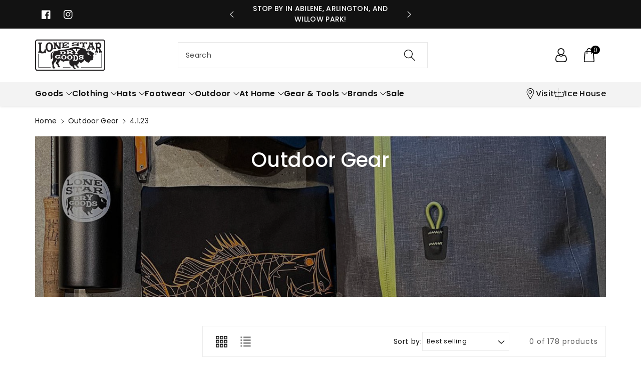

--- FILE ---
content_type: text/css
request_url: https://lonestardrygoods.com/cdn/shop/t/16/assets/component-collection-hero.css?v=102973345286662928841711334382
body_size: -412
content:
.collection-hero,.chero-overlay{margin-bottom:30px}.chero-column .collection-hero{margin-bottom:30px;display:grid;gap:30px;grid-template-columns:33% auto}.chero-column .collection-hero.c-onlydesc{grid-template-columns:auto}.collection-hero__description{color:rgba(var(--color-foreground),.5)}.collection-hero__image-container{align-self:stretch;min-height:20rem}.chero-overlay{position:relative;padding:calc(20px + var(--media-border-width));border-radius:var(--media-radius)}@media screen and (min-width: 992px){.chero-overlay{min-height:20rem}}.chero-overlay:before{content:"";position:absolute;top:0;right:0;bottom:0;left:0;z-index:1;border-radius:var(--media-radius)}.chero-overlay .collection-hero__text-wrapper,.coll-page-bnr .heading{position:relative;z-index:2}.chero-overlay .collection-hero__image-wrapper{position:absolute;top:0;right:0;bottom:0;left:0}.chero-overlay .collection-hero__image-container{min-height:100%;height:100%;width:100%;margin-top:0}.collection-hero__description{max-width:80rem;color:rgb(var(--color-foreground),.9)}@media (min-width: 992px) and (max-width: 1199px){.collection-hero__image-container{min-height:15rem}}@media (min-width: 768px) and (max-width: 991px){.collection-hero__image-container{min-height:12rem}}@media (max-width: 767px){.chero-column .collection-hero{gap:10px;grid-template-columns:unset}}
/*# sourceMappingURL=/cdn/shop/t/16/assets/component-collection-hero.css.map?v=102973345286662928841711334382 */


--- FILE ---
content_type: text/css
request_url: https://lonestardrygoods.com/cdn/shop/t/16/assets/template-collection.css?v=156701924354578570841711334384
body_size: -412
content:
.collection .page-width.page-width-desktop{padding-right:15px;padding-left:15px;margin-right:auto;margin-left:auto}@media screen and (min-width: 768px){.collection .title-wrapper-with-link--no-heading{margin-top:calc(6rem + var(--page-width-margin))}}.collection .loading-overlay{top:0;right:0;bottom:0;left:0;display:none;width:100%;padding:0 1.5rem;opacity:.7}@media screen and (min-width: 768px){.collection .loading-overlay{padding-left:5rem;padding-right:5rem}}.collection.loading .loading-overlay{display:block}.collection--empty .title-wrapper{margin-top:10rem;margin-bottom:15rem}.collection__view-all{margin-top:1rem}
/*# sourceMappingURL=/cdn/shop/t/16/assets/template-collection.css.map?v=156701924354578570841711334384 */
